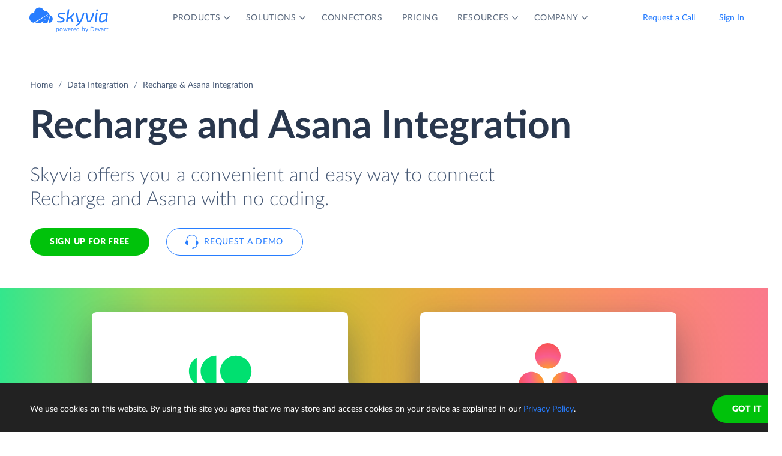

--- FILE ---
content_type: image/svg+xml
request_url: https://skyvia.com/assets/img/clients/clients-3.svg
body_size: 3056
content:
<svg width="150" height="64" viewBox="0 0 150 64" fill="none" xmlns="http://www.w3.org/2000/svg"><path d="M37.615 47.6c-.2.1-1.2.6-1.7.9-.2.15-.55.35-.9.55-.35.2-.7.4-.9.55-.5.3-.5.6-.5.9 0 .5 0 1.4.4 2.4.4 1.2 1.1 1.8 1.5 2 .2 0 .7-.2 1.4-.6 2.2-1.3 15.6-7.6 18.4-8.9-.1-.2-.2-.4-.1-.7l-.1-.1c.082-.165.029-.262-.048-.402a2.788 2.788 0 0 1-.052-.098v-.3c-.034-.1-.078-.2-.123-.3-.089-.2-.177-.4-.177-.6a.85.85 0 0 0-.139-.485 2.927 2.927 0 0 1-.061-.115c0-.1-.1-.3-.2-.5 0-.443-.079-.572-.306-.944l-.094-.156c0-.1 0-.4-.2-.5 0 0-.1-.2-.1-.3 0-.05-.05-.075-.1-.1-.05-.025-.1-.05-.1-.1-.1-.1-.1-.3-.1-.4 0-.05-.05-.075-.1-.1-.05-.025-.1-.05-.1-.1 0-.3-.4-.8-.6-1a1.725 1.725 0 0 0-.223-.178c-.155-.111-.31-.222-.377-.422a1.665 1.665 0 0 0-.233-.184c-.142-.1-.267-.187-.267-.316-.186-.124-.257-.21-.355-.327a3.576 3.576 0 0 0-.245-.273c-.05-.05-.1-.075-.15-.1a.523.523 0 0 1-.15-.1c0-.1-.1-.2-.2-.2s-.2.2-.2.3c0 .05-.075.225-.15.4-.075.175-.15.35-.15.4l-.065.121c-.103.19-.235.435-.235.679 0 .05-.1.25-.2.45s-.2.4-.2.45c-.3.4-.7 1.2-.8 1.7-.03.06-.08.14-.132.225-.123.199-.268.435-.268.575-.067.067-.134.222-.2.378a4.346 4.346 0 0 1-.1.222c-.281.28-.562.808-.808 1.27-.105.196-.203.38-.292.53-.1.25-.3.6-.5.95s-.4.7-.5.95c-.027.053-.074.14-.131.246-.16.295-.396.733-.47.954-.3.3-.6.8-.8 1.2a10.39 10.39 0 0 0-.506.993c-.067.144-.13.28-.193.407-.1.2-.4.4-.6.3-.042 0-.032-.052-.02-.112.017-.085.037-.188-.08-.188-.124 0-.133.038-.146.09a.198.198 0 0 1-.054.11c-.1 0-.4.1-.5.2-.062.062-.086.047-.118.027-.02-.012-.044-.027-.082-.027-.117 0-.235.069-.332.125-.068.04-.127.075-.168.075-.1-.05-.075-.15-.05-.25.025-.1.05-.2-.05-.25 0-.05-.025-.025-.063.012-.037.038-.087.088-.137.088-.05 0-.075-.05-.1-.1-.025-.05-.05-.1-.1-.1-.2 0-.4 0-.5-.2-.1-.1-.4 0-.5.1-.354.177-.36.04-.367-.121-.005-.113-.01-.238-.133-.28-.05-.05-.1-.024-.15 0-.05.026-.1.05-.15 0 0 0 .1-.1 0-.2-.047 0-.083.006-.112.01-.1.016-.135.021-.288-.21-.07-.069-.188-.041-.288-.018a.556.556 0 0 1-.112.019c-.3-.2-.3-.7-.3-.9 0-.1-.1-.1-.3 0Zm-10.7-18.1c-.2 0-.4.2-.3.4 0 0 .1 0 .3.4a.99.99 0 0 1 .122.07c.044.03.044.03.178.03.05.05.1.125.15.2.05.075.1.15.15.2.185.062.18.123.172.209a.32.32 0 0 0 .028.19c.102.239.111.477.119.664.014.363.02.533.68.137.3-.3.8-.6 1.2-.7a.79.79 0 0 0 .094-.132c.076-.122.167-.268.307-.268.05 0 .075-.05.1-.1.025-.05.05-.1.1-.1a.374.374 0 0 0 .143-.058c.092-.05.194-.105.257-.042 0 .1.1.2.2.2s.3 0 .3.1c.1.2.4 0 .4 0s.4-.3.6-.4c5.362-2.634 10.547-4.56 14.722-6.111l.778-.29c7.1-2.7 17.5-5.3 20.4-6 .1-.1.1-.1.2-.3 0-.116-.035-.268-.063-.393a1.263 1.263 0 0 1-.037-.206c0-.064.05-.167.106-.283.12-.248.267-.549-.006-.617 0 0 .1-.2 0-.4l-.4-.4a1.59 1.59 0 0 1-.056-.345c-.022-.244-.044-.489-.244-.555v-.2c0-.1-.1-.1-.1-.1 0-.02.004-.052.008-.09.02-.154.052-.41-.108-.41-.12-.06-.132-.155-.144-.243-.008-.06-.016-.117-.056-.157-.1-.1-.3-.1-.4-.1-.26-.13-.35-.091-.519-.021a1.845 1.845 0 0 1-.381.12.884.884 0 0 1-.5.016c-.04-.008-.074-.015-.1-.015-.1.1-.3.2-.5.2-1.7.4-9.6 2.7-15.4 4.9-5.4 2-11.9 5-15.8 7-1.048.566-1.864.996-2.528 1.347-1.682.887-2.397 1.264-3.472 2.053a.79.79 0 0 0-.094.132c-.076.122-.167.268-.306.268-.183.06-.218.122-.239.16-.014.025-.022.04-.061.04Zm24.3-3.5c-.3.1-.4.3-.1.4l.175.1c.654.369 1.358.766 1.725 1.5.1 0 .3.2.4.3.22.183.4.38.574.572.3.328.583.638 1.026.828.196.196.371.382.55.571.365.388.744.79 1.35 1.329 0 .1.2.4.3.5.184.184.262.262.342.264.093.001.188-.102.458-.264 4.1-2.1 11.3-5.3 15.8-7.3.3-.1.5-.2.4-.7-.3-1.5-1.3-3.6-2.3-4.7-.2-.2-.4-.2-.8-.1-.948.304-2.03.646-3.196 1.015-5.36 1.696-12.516 3.96-16.704 5.685Zm7.229 7.065c-.154.05-.276.089-.13.235.168.167.334.299.494.425.223.177.432.342.607.575.15.2.225.325.3.45.075.125.15.25.3.45 0 .1.1.4.1.4.05.1.15.25.25.4.1.15.2.3.25.4.1 0 .2.6.2.6l8.5-.1c2.5-.9 8.2-2.6 11-3.3.163-.037.307-.066.433-.092.57-.118.785-.163.867-.408.1-.3.3-1.6.1-2.8-.2-1-.7-2.2-.9-2.6-.2-.3-.3-.4-.7-.3l-.815.176c-2.03.437-6.977 1.5-10.585 2.424-4.3 1.1-9.3 2.7-10.1 3-.054.027-.115.046-.171.065ZM47.515 16.8c.1.1.3.1.5.1.4-.1.7-.2 1-.4 0-.046.041-.07.096-.103a.469.469 0 0 0 .204-.197c.04-.04.097-.048.157-.056.088-.012.183-.025.243-.144.038-.076.061-.138.082-.191a.525.525 0 0 1 .118-.21c.7-.7 1.6-1.8 1.8-2.8.1-.1.2-.5.2-.6 0-.2.05-.424.1-.65.05-.224.1-.45.1-.65 0-.13-.038-.242-.082-.368a1.8 1.8 0 0 1-.118-.631c-.1-.2-.1-.3-.1-.5a1.02 1.02 0 0 0-.215-.357c-.05-.058-.085-.1-.085-.143 0-.117-.069-.2-.126-.269-.04-.048-.074-.09-.074-.131-.05-.1-.1-.15-.138-.188-.037-.037-.062-.062-.062-.112-.1-.5-.8-1-1.1-1.2-.1 0-.6 0-.6-.1 0-.07-.146-.042-.268-.02a.88.88 0 0 1-.132.02c-.05 0-.075.025-.1.05-.025.025-.05.05-.1.05-.2 0-.4.1-.4.1h-.2l-.3.3c-1.5.7-2.7 2.1-3 3.7-.05.2-.125.4-.2.6-.075.2-.15.4-.2.6 0 .048-.006.152-.013.286-.024.43-.064 1.162.013 1.314l.3.6c.03.06.05.12.07.176.047.134.09.254.23.324 0 .05.025.1.05.15.025.05.05.1.05.15 0 .2.2.5.4.7.1.1.3.3.4.3.05 0 .075.075.1.15.025.075.05.15.1.15 0 .07.145.042.268.019a.88.88 0 0 1 .132-.02c.026 0 .073.008.13.016.16.024.396.059.47-.015.3-.1.3.1.3.2ZM28.852 42.563c.99-.345 1.842-.643 2.163-.763-.706.382-1.766.946-2.962 1.582-2.871 1.527-6.526 3.47-7.938 4.318-.166.102-.316.192-.454.274-.94.564-1.234.74-1.146 1.526.2 1.5 1 3.2 2.1 4.1.336.168.815-.089 1.196-.293.072-.039.14-.075.204-.107 3.5-1.8 12.7-6 16.2-7.4 0-.1.025-.225.05-.35.025-.125.05-.25.05-.35.048-.12.114-.276.187-.45.23-.546.537-1.27.613-1.65 0-.1.2-.6.3-.7.066-.167.133-.367.203-.578.141-.422.297-.889.497-1.222l.103-.316c.237-.722.64-1.956.897-2.384.074-.15.135-.341.198-.538.104-.33.214-.674.402-.862l.1-.4c.3-.3.5-.9.6-1.3.2-.4.5-1.1.6-1.5.045-.27.15-.48.262-.7.137-.271.283-.56.338-1 .08-.241.209-.482.334-.717.187-.35.366-.684.366-.983.2-.2.3-.6.3-.9.1-.1.3-.4 0-.4-5.9 2.4-16.4 7.9-22.3 11.1-.25.166-.514.301-.768.432-.665.34-1.26.645-1.332 1.368-.1.5.6 3 1 3.5.1.3.3.4.9.2.4-.2 1.9-.8 2.7-1.1.778-.3 2.56-.922 4.037-1.437ZM70.36 46.68h-1.484l-1.095 4.195h-.019l-1.002-4.194h-2.004l-1.652 6.458h1.485l1.058-4.12h.018l1.058 4.12h1.986l1.651-6.458Zm2.632 2.872c-.323-.41-.604-.767-.516-1.127.093-.352.594-.464.835-.482.52 0 .798.13 1.132.334 0 0 .334-1.28.334-1.336-.538-.297-1.113-.372-1.54-.372-1.522 0-2.301.91-2.45 1.67-.163.883.383 1.535.825 2.063.31.37.57.68.493.963-.13.52-.631.538-.91.538-.482 0-.927-.149-1.336-.371l-.352 1.503c.482.167 1.169.316 1.726.316 1.763.018 2.32-.798 2.505-1.67.18-.856-.32-1.489-.746-2.03Zm-17.238.021c-.328-.414-.616-.776-.519-1.148.075-.352.576-.464.798-.464.502 0 .798.13 1.133.334 0 0 .426-1.243.426-1.299-.575-.37-1.206-.427-1.633-.427-1.522 0-2.301.91-2.45 1.67-.163.883.384 1.535.825 2.063.311.37.57.68.493.963-.13.52-.63.538-.91.538-.463 0-.927-.149-1.317-.371l-.352 1.503c.482.167 1.169.316 1.726.316 1.781.018 2.338-.798 2.523-1.67.178-.849-.317-1.473-.743-2.008Zm44.281-2.873-1.076 4.194-1.02-4.195h-2.005l-1.652 6.44h1.485l1.058-4.12h.018l1.04 4.12h1.985l1.652-6.44h-1.485Zm-20.303 2.505.279-1.132h2.468l.353-1.392h-4.157l-1.652 6.44h1.707l.65-2.543h2.06l.352-1.373h-2.06Zm26.836-1.151.352-1.373h-4.806l-.353 1.373h1.559l-1.299 5.067h1.707l1.299-5.067h1.541Zm2.653-1.374h-1.707l-1.652 6.46h1.708l1.651-6.46Zm1.708 3.898h2.134l.353-1.392H111.3l.297-1.132h2.691l.353-1.373h-4.399l-1.651 6.458h4.379l.353-1.392h-2.691l.297-1.169Zm10.856 0h2.172l.334-1.373h-2.171l.296-1.132h2.691l.353-1.374h-4.38l-1.651 6.44h4.398l.352-1.392h-2.69l.296-1.169Zm6.224-1.025c-.329-.415-.612-.773-.508-1.128.093-.334.576-.464.817-.482.501 0 .798.13 1.113.334 0 0 .335-1.28.335-1.336-.539-.297-1.114-.372-1.541-.372-1.522 0-2.301.91-2.45 1.67-.163.883.384 1.535.825 2.063.311.37.57.68.493.963-.13.52-.631.538-.909.538a2.71 2.71 0 0 1-1.318-.371l-.352 1.503c.482.167 1.169.316 1.725.316 1.782.018 2.339-.78 2.524-1.67.179-.851-.326-1.488-.754-2.028Z" fill="#A3ABBD"/><path fill-rule="evenodd" clip-rule="evenodd" d="M86.803 53.14s-.594-2.71-.612-2.84c.853-.149 1.521-.928 1.707-1.652.334-1.28-.037-1.967-1.466-1.967h-2.877l-1.651 6.458h1.633l.865-3.4.564 3.4h1.837Zm-2.355-3.583.388-1.521h.817c.24 0 .76 0 .593.686-.13.52-.538.854-1.28.835h-.517Zm34.294 3.583s-.594-2.71-.613-2.84c.854-.149 1.522-.928 1.708-1.652.315-1.28-.056-1.967-1.485-1.967h-2.876l-1.652 6.458h1.633l.877-3.444.571 3.444h1.837Zm-2.373-3.583.387-1.521h.835c.242 0 .761 0 .594.686-.13.501-.538.854-1.28.835h-.536Z" fill="#A3ABBD"/><path d="M78.805 44.825h4.38l.352-1.392h-2.673l.297-1.169h2.19l.334-1.355h-2.19l.297-1.132h2.691l.353-1.392h-4.38l-1.651 6.44Zm-11.395 0h4.398s.353-1.392.334-1.41h-2.69l.296-1.17h2.171l.353-1.373H70.1l.297-1.132h2.69l.353-1.373h-4.38l-1.651 6.458Zm17.036-3.248c-.538 2.135.464 3.34 2.413 3.34.315 0 1.169-.092 1.633-.185l.408-1.484c-.5.13-1.02.26-1.689.26-1.058 0-1.317-.928-1.058-1.93.223-.854 1.021-1.93 2.339-1.93.445 0 .835.11 1.225.26l.37-1.449c-.407-.148-1.038-.222-1.52-.222-1.93 0-3.564 1.206-4.12 3.34Zm4.9 3.248h1.707l1.652-6.44h-1.708l-1.651 6.44Zm-28.061-.019 1.17-4.602-.112 4.602h1.448l2.301-4.62h.019l-1.17 4.62h1.448l1.652-6.44h-2.264l-2.005 4.046h-.018l.111-4.045H61.49l-1.652 6.44h1.447Zm30.789.019h1.484l1.058-4.12h.019l1.039 4.12h1.986l1.651-6.44h-1.484L96.75 42.58h-.018l-1.002-4.195h-2.005l-1.651 6.44Zm9.872-3.566c-.329-.414-.616-.776-.519-1.148.074-.334.575-.464.798-.482.52 0 .817.13 1.132.334 0 0 .334-1.28.334-1.337-.538-.296-1.113-.37-1.54-.37-1.522 0-2.301.909-2.45 1.67-.163.882.383 1.534.825 2.061.311.371.569.68.493.964-.13.52-.631.538-.91.538-.464 0-.927-.149-1.317-.371l-.353 1.503c.483.167 1.17.315 1.726.315 1.782 0 2.338-.798 2.524-1.67.178-.848-.317-1.472-.743-2.007Z" fill="#A3ABBD"/><path fill-rule="evenodd" clip-rule="evenodd" d="M60.264 46.68h2.042c.091 1.486.246 3.008.402 4.529v.003c.065.644.131 1.287.192 1.927h-1.8l-.112-1.856h-1.986L57.89 53.14h-1.856c1.06-1.535 2.08-3.12 3.103-4.71.375-.583.75-1.166 1.128-1.748Zm-.519 3.249 1.132-1.856h.019l.111 1.856h-1.262Zm34.685.185c.613-2.283-.445-3.526-2.356-3.526-1.912 0-3.526 1.206-4.065 3.34-.556 2.135.446 3.34 2.376 3.34 1.8 0 3.452-1.057 4.046-3.154Zm-3.692 1.745c.983 0 1.763-.91 2.041-1.93.223-1.04-.074-1.93-1.058-1.93-1.02 0-1.763.927-2.023 1.93-.26 1.002.019 1.93 1.04 1.93ZM78.99 41.596c-.483 1.874-1.707 3.229-3.582 3.229h-2.69l1.651-6.44h3.043c.798-.018 2.265.483 1.578 3.21Zm-1.707 0c-.242.946-.91 1.855-1.856 1.855h-.742l.946-3.693h.854c.89 0 1.095.631.798 1.838Z" fill="#A3ABBD"/></svg>

--- FILE ---
content_type: image/svg+xml
request_url: https://skyvia.com/data-integration/images/data-integration_step2.svg
body_size: 2224
content:
<svg xmlns="http://www.w3.org/2000/svg" xmlns:xlink="http://www.w3.org/1999/xlink" width="146" height="100" viewBox="0 0 146 100">
  <defs>
    <path id="data-integration_step2-b" d="M56.1428571,46.7142857 L15.1428571,46.7142857 C6.85884249,46.7142857 0.142857143,39.9985642 0.142857143,31.7146542 C0.142857143,24.0940525 5.82581001,17.8005033 13.1845186,16.8409669 C13.1569085,16.4690725 13.1428571,16.0934017 13.1428571,15.714447 C13.1428571,7.43022146 19.8586377,0.714285714 28.1427497,0.714285714 C35.4687786,0.714285714 41.5680681,5.96625067 42.8812024,12.9103314 C43.6157157,12.7814787 44.3714571,12.7142857 45.1428932,12.7142857 C52.0460248,12.7142857 57.6924566,18.0948159 58.1172051,24.8909639 C63.2501609,25.821147 67.1428571,30.3131465 67.1428571,35.7143324 C67.1428571,41.7893813 62.2180961,46.7142857 56.142966,46.7142857 Z"/>
    <filter id="data-integration_step2-a" width="141.8%" height="160.9%" x="-20.9%" y="-21.7%" filterUnits="objectBoundingBox">
      <feOffset dy="4" in="SourceAlpha" result="shadowOffsetOuter1"/>
      <feGaussianBlur in="shadowOffsetOuter1" result="shadowBlurOuter1" stdDeviation="4"/>
      <feColorMatrix in="shadowBlurOuter1" result="shadowMatrixOuter1" values="0 0 0 0 0.0588235294   0 0 0 0 0.211764706   0 0 0 0 0.443137255  0 0 0 0.3 0"/>
      <feMorphology in="SourceAlpha" radius="2" result="shadowSpreadOuter2"/>
      <feOffset dy="4" in="shadowSpreadOuter2" result="shadowOffsetOuter2"/>
      <feGaussianBlur in="shadowOffsetOuter2" result="shadowBlurOuter2" stdDeviation="2"/>
      <feColorMatrix in="shadowBlurOuter2" result="shadowMatrixOuter2" values="0 0 0 0 0.219607843   0 0 0 0 0.290196078   0 0 0 0 0.4  0 0 0 1 0"/>
      <feMerge>
        <feMergeNode in="shadowMatrixOuter1"/>
        <feMergeNode in="shadowMatrixOuter2"/>
      </feMerge>
    </filter>
  </defs>
  <g fill="none" fill-rule="evenodd" transform="translate(48 15)">
    <path fill="#C5D4EA" d="M42.7651164,55.9789545 C44.3213511,55.9789545 45.5507581,56.4052345 46.4533742,57.2578072 C47.3559904,58.1103799 47.8072917,59.2342089 47.8072917,60.6293279 L47.8072917,69 L0,69 L0,64.3496266 C0,63.4505499 0.186745366,62.4894824 0.560241699,61.4663951 C0.933738033,60.4433079 1.58734681,59.5132425 2.52108765,58.6761711 L22.1295471,39.0050916 C23.8102806,37.3309489 25.2731193,35.7343366 26.5181071,34.2152071 C27.7630949,32.6960775 28.7901944,31.2002223 29.5994364,29.7275967 C30.4086785,28.2549711 31.0156009,26.7823676 31.420222,25.309742 C31.824843,23.8371164 32.0271505,22.2792569 32.0271505,20.6361168 C32.0271505,17.9388867 31.3813227,15.8694913 30.0896479,14.4278683 C28.7979731,12.9862453 26.8293657,12.2654447 24.1837667,12.2654447 C22.0361628,12.2654447 20.2231765,12.8312344 18.7447535,13.962831 C17.2663305,15.0944275 16.2470121,16.4972761 15.6867676,18.1714189 C15.033149,19.8765643 14.1772327,21.0081438 13.1189931,21.5661914 C12.0607535,22.124239 10.5512285,22.2482478 8.59037272,21.9382213 L0.933736165,20.589613 C1.43173128,17.2103248 2.38880128,14.2651178 3.80497487,11.7539036 C5.22114847,9.24268941 6.97966733,7.15004232 9.08058421,5.47589952 C11.1815011,3.80175673 13.5858477,2.55391902 16.2936961,1.73234895 C19.0015445,0.910778875 21.9116598,0.5 25.0241292,0.5 C28.3855962,0.5 31.4124274,0.988284323 34.1047134,1.96486762 C36.7969995,2.94145091 39.0924113,4.29779625 40.9910177,6.03394433 C42.889624,7.77009241 44.3446817,9.83948787 45.3562342,12.2421928 C46.3677868,14.6448977 46.8735555,17.2878335 46.8735555,20.1710794 C46.8735555,22.651291 46.5234079,24.9454522 45.8231023,27.053632 C45.1227967,29.1618119 44.1657267,31.169203 42.9518636,33.0758656 C41.7380005,34.9825282 40.3296292,36.8271579 38.7267075,38.6098099 C37.1237857,40.392462 35.4197342,42.1983389 33.614502,44.0274949 L20.3087616,57.6065852 C22.0206198,57.0795402 23.7168902,56.6765119 25.3976237,56.3974881 C27.0783572,56.1184643 28.6345686,55.9789545 30.0663045,55.9789545 L42.7651164,55.9789545 Z"/>
    <g transform="translate(24.857 13.286)">
      <use fill="#000" filter="url(#data-integration_step2-a)" xlink:href="#data-integration_step2-b"/>
      <use fill="#FFF" xlink:href="#data-integration_step2-b"/>
      <path fill="#85CC64" fill-rule="nonzero" d="M15.5648048,19.0120488 C15.7513857,19.7256507 15.997087,20.4153453 16.296361,21.0755849 C15.8711827,21.0256684 15.4385889,21 15,21 C8.92486775,21 4,25.9248678 4,32 C4,38.0751322 8.92486775,43 15,43 C21.0751322,43 26,38.0751322 26,32 C26,30.7487993 25.7911007,29.5463897 25.406277,28.4257461 C26.1107224,28.5766751 26.8363392,28.6705304 27.5780524,28.7022369 C27.8534072,29.7553654 28,30.8605634 28,32 C28,39.1797017 22.1797017,45 15,45 C7.82029825,45 2,39.1797017 2,32 C2,24.8202983 7.82029825,19 15,19 C15.1892399,19 15.3775354,19.0040435 15.5648048,19.0120488 Z M11.3499639,31.0071789 L14.1428571,33.8000722 L20.4357504,27.5071789 L21.8499639,28.9213925 L14.1428571,36.6284993 L9.93575036,32.4213925 L11.3499639,31.0071789 Z"/>
      <path fill="#277DFF" fill-rule="nonzero" d="M47.1789852,36.5262106 C47.8591716,36.3989099 48.5173071,36.2090084 49.1471832,35.9627146 C49.2780187,39.7136519 52.3600201,42.7142857 56.1428571,42.7142857 C60.0088504,42.7142857 63.1428571,39.580279 63.1428571,35.7142857 C63.1428571,31.8482925 60.0088504,28.7142857 56.1428571,28.7142857 C56.0026777,28.7142857 55.8634607,28.7184062 55.7253206,28.7265326 C55.9095022,28.0782257 56.0357161,27.4055272 56.0980043,26.7143951 C56.1129466,26.7143222 56.1278976,26.7142857 56.1428571,26.7142857 C61.1134199,26.7142857 65.1428571,30.743723 65.1428571,35.7142857 C65.1428571,40.6848485 61.1134199,44.7142857 56.1428571,44.7142857 C51.4459607,44.7142857 47.5894107,41.1163347 47.1789852,36.5262106 L47.1789852,36.5262106 Z M54.1428571,37.9842394 L54.1428571,33.4306125 C54.1428571,32.8783278 54.5905724,32.4306125 55.1428571,32.4306125 C55.3157102,32.4306125 55.4856117,32.4754175 55.6359862,32.5606564 L59.6204097,34.8192014 C60.1008733,35.0915491 60.2695845,35.7018231 59.9972368,36.1822866 C59.9091827,36.3376278 59.7811405,36.4665582 59.6264117,36.5556841 L55.6419882,38.850766 C55.1634188,39.1264284 54.5519931,38.9619398 54.2763306,38.4833704 C54.1888846,38.331558 54.1428571,38.1594359 54.1428571,37.9842394 Z"/>
      <path fill="#C5D4EA" fill-rule="nonzero" d="M34.2420186,27.1976358 C34.9140006,26.8399815 35.5508756,26.425069 36.1461344,25.9594072 C36.2760106,30.8166502 40.2542631,34.7142857 45.1428571,34.7142857 C50.1134199,34.7142857 54.1428571,30.6848485 54.1428571,25.7142857 C54.1428571,20.743723 50.1134199,16.7142857 45.1428571,16.7142857 C43.644006,16.7142857 42.2307311,17.0806814 40.9877123,17.7287928 C41.0898498,17.0722557 41.1428571,16.399461 41.1428571,15.7142857 C41.1428571,15.6310323 41.1420745,15.5479617 41.1405163,15.4650808 C42.3808886,14.9803501 43.7308016,14.7142857 45.1428571,14.7142857 C51.2179894,14.7142857 56.1428571,19.6391535 56.1428571,25.7142857 C56.1428571,31.789418 51.2179894,36.7142857 45.1428571,36.7142857 C39.5707763,36.7142857 34.9663515,32.5712572 34.2420186,27.1976358 Z M42.1428571,21.7142857 L44.1428571,21.7142857 L44.1428571,29.7142857 L42.1428571,29.7142857 L42.1428571,21.7142857 Z M46.1428571,21.7142857 L48.1428571,21.7142857 L48.1428571,29.7142857 L46.1428571,29.7142857 L46.1428571,21.7142857 Z"/>
      <g fill="#FF8A40" fill-rule="nonzero" transform="translate(15.143 2.714)">
        <path d="M13,-6.57252031e-14 C20.1797017,-6.70440929e-14 26,5.82029825 26,13 C26,20.1797017 20.1797017,26 13,26 C5.82029825,26 3.97006835e-13,20.1797017 3.96127575e-13,13 C3.95248315e-13,5.82029825 5.82029825,-6.44063132e-14 13,-6.57252031e-14 Z M13,1.85714286 C6.84596993,1.85714286 1.85714286,6.84596993 1.85714286,13 C1.85714286,19.1540301 6.84596993,24.1428571 13,24.1428571 C19.1540301,24.1428571 24.1428571,19.1540301 24.1428571,13 C24.1428571,6.84596993 19.1540301,1.85714286 13,1.85714286 Z"/>
        <path d="M13.9285714,4 L13.9285714,12.0714286 L19,12.0714286 C19.5128358,12.0714286 19.9285714,12.4871642 19.9285714,13 C19.9285714,13.5128358 19.5128358,13.9285714 19,13.9285714 L13,13.9285714 C12.4871642,13.9285714 12.0714286,13.5128358 12.0714286,13 L12.0714286,4 C12.0714286,3.48716416 12.4871642,3.07142857 13,3.07142857 C13.5128358,3.07142857 13.9285714,3.48716416 13.9285714,4 Z M22.9285714,13 C22.9285714,13.5128358 22.5128358,13.9285714 22,13.9285714 C21.4871642,13.9285714 21.0714286,13.5128358 21.0714286,13 C21.0714286,12.4871642 21.4871642,12.0714286 22,12.0714286 C22.5128358,12.0714286 22.9285714,12.4871642 22.9285714,13 Z"/>
      </g>
    </g>
  </g>
</svg>


--- FILE ---
content_type: image/svg+xml
request_url: https://skyvia.com/assets/img/clients/clients-7.svg
body_size: 382
content:
<svg width="150" height="64" viewBox="0 0 150 64" fill="none" xmlns="http://www.w3.org/2000/svg"><path d="M82.178 23.668c0-3.639 2.464-7.168 3.808-6.503 1.532.768-1.148 4.195-3.808 6.503Zm-16.75 1.326c0-2.926 2.886-8.485 4.65-7.897 2.084.695-1.728 6.302-4.65 7.897ZM62.5 45.918c-1.327.06-2.215-.789-2.215-2.206 0-3.807 5.284-7.445 9.274-9.398-.708 5.316-2.504 11.399-7.059 11.604Zm24.375-12.407c-3.013 0-5.316 2.217-5.316 4.875 0 2.216 1.333 3.988 3.1 3.988.625 0 1.244-.356 1.244-1.148 0-1.158-1.528-1.436-1.413-3.16.077-1.135 1.148-1.896 2.212-1.896 2.125 0 3.119 2.06 3.119 4.185-.087 3.283-2.503 5.562-5.335 5.562-3.725 0-6.118-3.543-6.118-7.355 0-5.676 3.726-7.892 5.677-8.42.018 0 5.096.902 4.938-1.337-.073-.985-1.537-1.363-2.595-1.404-1.177-.046-2.365.378-2.365.378-.617-.314-1.045-.926-1.31-1.632 3.635-2.75 6.205-5.407 6.205-8.422 0-1.594-1.066-3.013-3.105-3.013-3.635 0-6.383 4.61-6.383 8.776 0 .707 0 1.418.183 2.038-2.306 1.682-4.021 2.73-7.12 4.592 0-.388.08-1.39.341-2.685 1.062-1.154 2.521-2.882 2.521-4.213 0-.619-.351-1.153-1.067-1.153-1.77 0-3.097 2.662-3.452 4.523-.798.98-2.394 2.22-3.726 2.22-1.062 0-1.419-.975-1.509-1.332 3.37-1.153 7.537-5.762 7.537-9.929 0-.884-.356-2.837-3.014-2.837-3.989 0-7.353 5.942-7.353 10.546-1.423 0-1.952-1.505-1.952-2.658 0-1.155.443-2.303.443-2.66 0-.355-.177-.796-.712-.796-1.327 0-2.125 1.772-2.125 3.811.092 2.837 1.952 4.615 4.432 4.788.355 1.687 1.86 3.283 3.72 3.283 1.154 0 2.572-.356 3.547-1.24-.086.62-.172 1.153-.264 1.682-3.902 2.043-6.74 3.46-9.31 5.764-2.033 1.864-3.187 4.345-3.187 6.292 0 2.663 1.683 5.143 5.139 5.143 4.075 0 7.18-3.278 8.69-7.801.706-2.125.99-5.22 1.17-8.061 4.073-2.308 6.007-3.638 8.136-5.148.265.443.532.797.884 1.062-1.86.976-6.292 3.725-6.292 10.194 0 4.61 3.1 9.753 9.22 9.753 5.052 0 8.508-4.168 8.508-8.158-.001-3.63-2.04-6.997-5.943-6.997Zm15.241 7.615c-.051.108-.258.024-.258-.084.004-.05 1.071-3.205 1.062-6.82-.009-3.908-1.595-6.302-3.629-6.302-1.245 0-2.13.89-2.13 2.221 0 2.393 2.923 2.572 2.923 7.8 0 2.126-.443 4.164-1.148 6.38-3.284 11.078-13.743 16.222-23.932 16.222-4.7 0-8.04-.967-9.032-1.412-.11-.064-.036-.32.086-.265.403.155 3.27 1.058 6.817 1.058 3.899 0 6.205-1.595 6.205-3.548 0-1.24-.975-2.215-2.215-2.215-2.394 0-2.575 3.013-7.715 3.013-2.215 0-4.167-.443-6.47-1.154-10.994-3.368-16.228-13.736-16.224-24.017.004-5.01 1.41-9 1.431-9.037.06-.085.268-.023.25.087-.127.415-1.058 3.274-1.058 6.822 0 3.903 1.595 6.205 3.634 6.205 1.149 0 2.125-.884 2.125-2.125 0-2.396-2.927-2.662-2.927-7.804 0-2.216.446-4.168 1.153-6.47C54.434 8.688 64.807 3.537 75.001 3.457c4.738-.036 8.882 1.382 9.041 1.509.079.067.025.269-.091.245-.05-.003-2.746-1.13-6.826-1.13-3.811-.005-6.205 1.591-6.205 3.633 0 1.15.89 2.125 2.215 2.125 2.394 0 2.572-2.923 7.715-2.923 2.21 0 4.163.437 6.465 1.15C98.4 11.433 103.442 21.892 103.537 32c.053 5.177-1.406 9.092-1.421 9.125ZM75.003 1.509C58.16 1.509 44.51 15.155 44.51 32c0 16.843 13.65 30.49 30.493 30.49 16.838 0 30.488-13.647 30.488-30.49 0-16.755-13.65-30.492-30.488-30.492Zm0 62.491C57.363 64 43 49.73 43 32.003 43 14.357 57.362 0 75.003 0 92.638 0 107 14.357 107 32.003 107 49.729 92.638 64 75.003 64Z" fill="#A3ABBD"/></svg>

--- FILE ---
content_type: image/svg+xml
request_url: https://skyvia.com/assets/img/clients/clients-5.svg
body_size: 231
content:
<svg width="150" height="64" viewBox="0 0 150 64" fill="none" xmlns="http://www.w3.org/2000/svg"><path d="M47.053 23.364c-.067.594-.2.728-.837.636v-.008c-7.524-1.39-17.849 2.808-21.928 9.318-1.16 2.029-.998 4.81.871 6.355 1.867 1.306 4.53.846 6.204-.368 1.931-1.587 3.47-3.545 5.008-5.502 1.913-2.434 3.825-4.866 6.487-6.58 2.035-1.272 3.835-.803 3.835 0 0 7.822 1.177 16.293 6.857 22.17 2.302 2.378 5.517 4.036 8.004 2.88 2.487-1.155 3.215-5.35 2.051-9.762-1.786-6.86-7.752-14.346-14.241-17.532-1.172-.569-.611-2.444 1.272-3.08 2.19-.78 4.444-1.326 6.7-1.872 2.012-.487 4.025-.975 5.993-1.628 1.695-.483 5.071-1.558 5.099-3.835-.198-2.365-3.563-2.976-5.384-3.14-5.799-.458-12.203 2.452-14.735 7.854a14.064 14.064 0 0 0-1.256 4.094ZM74.247 36.96c-.138 1.1.827 2.064 1.925 1.926h1.273c.167 0 .167-.083.167-.46s-.041-.419-.167-.419h-1.03c-.82 0-1.164-.293-1.164-1.08v-7.05h2.21c.11 0 .11-.183.11-.41 0-.226 0-.427-.11-.427h-2.21v-2.453c0-.108-.318-.108-.502-.108s-.502 0-.502.108v2.453h-1.424c-.125 0-.125.243-.125.427 0 .185 0 .41.125.41h1.424v7.084Zm48.945-4.855c.996-1.574 1.674-2.32 2.511-2.32l.628.009c.151 0 .151-.31.151-.502 0-.193 0-.545-.109-.545h-.377c-1.163 0-1.724.662-2.838 2.336v-2.26c0-.117-.276-.117-.469-.117-.192 0-.485 0-.485.117V38.87c0 .108.301.108.485.108.185 0 .503 0 .503-.108v-6.765Z" fill="#A3ABBD"/><path fill-rule="evenodd" clip-rule="evenodd" d="M112.056 32.197v3.29l-.025-.017c0 2.336 1.398 3.642 3.885 3.642s3.927-1.306 3.927-3.642v-3.273c0-2.353-1.432-3.642-3.902-3.642s-3.885 1.29-3.885 3.642Zm1.005.184c0-2.127 1.088-2.897 2.88-2.897v-.017c1.817 0 2.914.787 2.914 2.897v2.956c0 2.143-1.122 2.913-2.914 2.913s-2.88-.803-2.88-2.913v-2.94Z" fill="#A3ABBD"/><path d="M108.883 38.886c0 .11.318.11.511.11l.042-.034c.184 0 .502 0 .502-.11v-7.308c0-1.775-1.03-2.99-2.654-2.99a4.48 4.48 0 0 0-3.575 2.069v-1.817c0-.117-.293-.117-.485-.117-.193 0-.511 0-.511.117v10.047c0 .109.326.109.511.109.184 0 .502 0 .502-.11v-7.124c.703-1.063 2.001-2.169 3.215-2.169s1.942.762 1.942 2.437v6.89Z" fill="#A3ABBD"/><path fill-rule="evenodd" clip-rule="evenodd" d="M93.888 35.303v-.971l6.548.008v-1.833c.196-2.179-1.652-4.079-3.835-3.944-2.066-.09-3.816 1.669-3.717 3.734v3.056c0 2.353 1.415 3.734 3.926 3.734a7.049 7.049 0 0 0 3.458-.837c.184-.109-.285-.913-.435-.837a5.919 5.919 0 0 1-3.065.787c-1.641.18-3.07-1.257-2.88-2.897Zm2.713-5.87c1.627-.078 2.985 1.353 2.821 2.973v1.097h-5.534v-1.156c-.166-1.57 1.135-2.967 2.713-2.913Z" fill="#A3ABBD"/><path d="M88.806 36.96c-.13 1.097.83 2.057 1.926 1.926h.77c.168 0 .168-.033.168-.443 0-.41-.042-.41-.168-.41h-.51c-.821 0-1.173-.319-1.173-1.106v-11.93c0-.11-.31-.11-.502-.11-.193 0-.51 0-.51.11V36.96Z" fill="#A3ABBD"/><path fill-rule="evenodd" clip-rule="evenodd" d="M80.007 35.303v-.971l6.539.008v-1.833c.196-2.179-1.652-4.079-3.835-3.944-2.066-.09-3.816 1.669-3.717 3.734v3.056c0 2.353 1.415 3.734 3.926 3.734a7.05 7.05 0 0 0 3.458-.837c.184-.109-.276-.913-.427-.837a5.927 5.927 0 0 1-3.072.787c-1.641.181-3.068-1.258-2.872-2.897Zm2.679-5.87c1.627-.077 2.988 1.351 2.83 2.973v1.097h-5.534v-1.156c-.166-1.566 1.13-2.962 2.704-2.913Z" fill="#A3ABBD"/></svg>